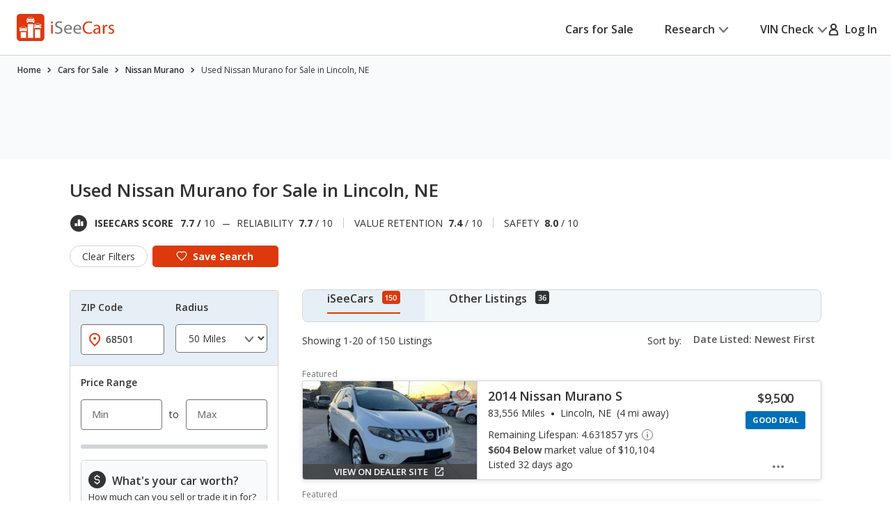

--- FILE ---
content_type: text/css
request_url: https://cdn2.iseecars.com/site/51a06c1bc080c04502f53f344918dd56753d942e/v3/css/grid.css
body_size: 699
content:
@import "vdp/text-expand.css";

/* ------------------------------------------------------------ *\
	Grid
\* ------------------------------------------------------------ */
.grid {
    margin: -1.6rem -2rem;
    display: -webkit-box;
    display: -ms-flexbox;
    display: flex;
    -webkit-box-orient: horizontal;
    -webkit-box-direction: normal;
    -ms-flex-flow: row wrap;
    flex-flow: row wrap;
}
@media (max-width: 767px), screen and (max-width: 812px) and (orientation: landscape) {
    .grid {
        margin: -1.3rem -2rem;
    }
}
.grid .grid__col {
    padding: 1.6rem 2rem;
    max-width: 100%;
    -webkit-box-flex: 1;
    -ms-flex: 1 1;
    flex: 1 1;
}
@media (max-width: 767px), screen and (max-width: 812px) and (orientation: landscape) {
    .grid .grid__col {
        padding: 1.3rem 2rem;
        -webkit-box-flex: 0;
        -ms-flex: 0 0 100%;
        flex: 0 0 100%;
        max-width: 100%;
    }
}
.grid .grid__col--1of2 {
    max-width: 50%;
    -webkit-box-flex: 0;
    -ms-flex: 0 0 50%;
    flex: 0 0 50%;
}
.grid .grid__col--1of3 {
    max-width: 33.3333333333%;
    -webkit-box-flex: 0;
    -ms-flex: 0 0 33.3333333333%;
    flex: 0 0 33.3333333333%;
}
@media (max-width: 767px), screen and (max-width: 812px) and (orientation: landscape) {
    .grid .grid__col--1of3 {
        max-width: 100%;
        -webkit-box-flex: 0;
        -ms-flex: 0 0 100%;
        flex: 0 0 100%;
    }
}
.grid .grid__col--1of4 {
    max-width: 25%;
    -webkit-box-flex: 0;
    -ms-flex: 0 0 25%;
    flex: 0 0 25%;
}
@media (max-width: 767px), screen and (max-width: 812px) and (orientation: landscape) {
    .grid .grid__col--1of4 {
        max-width: 100%;
        -webkit-box-flex: 0;
        -ms-flex: 0 0 100%;
        flex: 0 0 100%;
    }
}
/*  Grid Big Gutter  */
.grid--big-gutter {
    margin: -2rem -3.4rem;
}
.grid--big-gutter .grid__col {
    padding: 2rem 3.4rem;
}


.popular-cars {
    display: flex;
}

.section__quick-navs {
    margin: 0 -1rem -3.1rem;
    padding-top: 0.3rem;
}
@media (max-width: 767px), screen and (max-width: 812px) and (orientation: landscape) {
    .section__quick-navs {
        padding-top: 0;
        margin: 0;
    }
}
.section__quick-nav {
    padding: 0 1rem;
    margin-bottom: 3.1rem;
}
@media (max-width: 767px), screen and (max-width: 812px) and (orientation: landscape) {
    .section__quick-nav {
        padding: 0;
        margin-bottom: 1.5rem;
        -webkit-box-flex: 0;
        -ms-flex: 0 0 33.33%;
        flex: 0 0 33.33%;
        max-width: 33.33%;
    }
}
@media (max-width: 575px) {
    .section__quick-nav {
        -webkit-box-flex: 0;
        -ms-flex: 0 0 50%;
        flex: 0 0 50%;
        max-width: 50%;
    }
}
@media (max-width: 414px) {
    .section__quick-nav {
        -webkit-box-flex: 0;
        -ms-flex: 0 0 100%;
        flex: 0 0 100%;
        max-width: 100%;
    }
}
@media (max-width: 767px), screen and (max-width: 812px) and (orientation: landscape) {
    .section__quick-nav:last-child {
        margin-bottom: 0;
    }
}
@media (min-width: 768px) {
    .section__quick-nav h5.horizontal-links {
        position: relative;
        top: -1rem;
    }
}
.section__quick-nav h5 {
    font-size: 1.8rem;
    line-height: 1.67;
    letter-spacing: 0;
    margin-bottom: 0.9rem;
}
span.linkDesc {
    display: block;
}
.section__quick-nav-item .linkDesc{
    margin-top: .5rem;
}
.section__quick-nav-item .link3{
    font-size: 1.4rem;
    font-weight: normal;
}
.section__quick-nav-item {
    margin-bottom: 1.38rem;
    font-size: 1.2rem;
    line-height: 1.33;
}
@media (min-width: 767.02px) {
    .section__quick-nav-item:last-child {
        margin-bottom: 0;
    }
}
.section__quick-nav .section__quick-nav-toggle {
    font-weight: 600;
    display: -webkit-inline-box;
    display: -ms-inline-flexbox;
    display: inline-flex;
    -webkit-box-align: center;
    -ms-flex-align: center;
    align-items: center;
    margin-bottom: 0;
}
.section__quick-nav-items-hidden {
    display: none;
}
.section__quick-nav-items-hidden.is-active {
    display: block;
}

--- FILE ---
content_type: image/svg+xml
request_url: https://cdn2.iseecars.com/site/51a06c1bc080c04502f53f344918dd56753d942e/v3/images/icons/ico-profile.svg
body_size: 400
content:
<svg id="ico-profile" width="17" height="17" viewBox="0 0 17 17" fill="none" xmlns="http://www.w3.org/2000/svg">
<g clip-path="url(#clip0_1372_373)">
<path d="M7.32067 8.86125H9.65817C10.8558 8.86125 12.0044 9.337 12.8512 10.1838C13.698 11.0307 14.1738 12.1793 14.1738 13.3769V15.5019C14.1738 15.6681 14.1078 15.8276 13.9902 15.9451C13.8726 16.0627 13.7132 16.1288 13.5469 16.1288H3.44255C3.27629 16.1288 3.11684 16.0627 2.99928 15.9451C2.88172 15.8276 2.81567 15.6681 2.81567 15.5019V13.3769C2.81567 12.1811 3.28996 11.0341 4.13451 10.1876C4.97906 9.34106 6.1249 8.86407 7.32067 8.86125V8.86125Z" stroke="#333333" stroke-width="2" stroke-miterlimit="10" stroke-linecap="round"/>
<path d="M8.48942 7.89437C10.4493 7.89437 12.0382 6.30555 12.0382 4.34563C12.0382 2.3857 10.4493 0.796875 8.48942 0.796875C6.5295 0.796875 4.94067 2.3857 4.94067 4.34563C4.94067 6.30555 6.5295 7.89437 8.48942 7.89437Z" stroke="#333333" stroke-width="2" stroke-miterlimit="10" stroke-linecap="round"/>
</g>
<defs>
<clipPath id="clip0_1372_373">
<rect width="17" height="17" fill="white"/>
</clipPath>
</defs>
</svg>


--- FILE ---
content_type: image/svg+xml
request_url: https://cdn2.iseecars.com/site/51a06c1bc080c04502f53f344918dd56753d942e/v3/images/icons/logo.svg
body_size: 4032
content:
<svg id="logo" width="143" height="41" viewBox="0 0 143 41" fill="none" xmlns="http://www.w3.org/2000/svg">
<path d="M35.416 0H5C2.23858 0 0 2.23857 0 5V35.0158C0 37.7773 2.23857 40.0158 5 40.0158H35.416C38.1774 40.0158 40.416 37.7773 40.416 35.0158V5C40.416 2.23858 38.1774 0 35.416 0Z" fill="#DD390C"/>
<path d="M35.938 15.5148L35.348 15.4297C35.202 15.4079 35.07 15.5208 35.07 15.6673V15.9307H34.978L34.326 14.9564C33.954 14.398 33.34 14.0436 32.666 13.996L31.732 13.9287C30.99 13.8752 30.246 13.8752 29.506 13.9287L28.572 13.996C27.898 14.0436 27.286 14.398 26.912 14.9564L26.262 15.9307H26.17V15.6673C26.17 15.5208 26.038 15.4099 25.892 15.4297L25.302 15.5148C25.172 15.5346 25.076 15.6436 25.076 15.7743V15.8851C25.076 16.0257 25.178 16.1465 25.316 16.1723L26.014 16.299L25.572 16.9604C25.386 17.2376 25.288 17.5644 25.288 17.897V19.8713C25.288 20.0713 25.388 20.2455 25.54 20.3544V21.0178C25.54 21.2178 25.704 21.3782 25.904 21.3782H26.598C26.8 21.3782 26.962 21.2158 26.962 21.0178V20.4693H30.618H34.274V21.0178C34.274 21.2178 34.438 21.3782 34.638 21.3782H35.332C35.534 21.3782 35.696 21.2158 35.696 21.0178V20.3544C35.848 20.2455 35.948 20.0693 35.948 19.8713V17.897C35.948 17.5644 35.85 17.2376 35.664 16.9604L35.222 16.299L35.92 16.1723C36.06 16.1465 36.16 16.0257 36.16 15.8851V15.7743C36.164 15.6436 36.066 15.5346 35.938 15.5148ZM28.094 18.3228H26.146C25.858 18.3228 25.654 18.0436 25.744 17.7723L25.816 17.5564C25.872 17.3881 26.036 17.2812 26.214 17.295L26.798 17.3426C27.254 17.3782 27.682 17.5782 28.002 17.903L28.192 18.097C28.274 18.1802 28.214 18.3228 28.094 18.3228ZM27.044 16.1168C26.874 16.1168 26.778 16.0475 26.718 15.9683L27.248 15.1743C27.552 14.7188 28.052 14.4297 28.602 14.3901L29.508 14.3247C30.25 14.2713 30.994 14.2713 31.734 14.3247L32.64 14.3901C33.19 14.4297 33.69 14.7188 33.994 15.1743L34.524 15.9683C34.466 16.0475 34.368 16.1168 34.198 16.1168C33.806 16.1168 27.438 16.1168 27.044 16.1168ZM35.428 17.5564L35.5 17.7723C35.59 18.0436 35.386 18.3228 35.098 18.3228H33.15C33.03 18.3228 32.97 18.1802 33.052 18.095L33.242 17.901C33.562 17.5762 33.99 17.3762 34.446 17.3406L35.03 17.2931C35.206 17.2812 35.372 17.3881 35.428 17.5564Z" fill="white"/>
<path d="M15.236 20.1327L14.42 20.0871C14.246 20.0772 14.1 20.2139 14.1 20.3861V20.6257H13.994C13.788 20.4772 13.402 20.1663 13.084 19.7208C12.804 19.3287 12.6 19.0634 12.476 18.9109C12.348 18.7525 12.158 18.6614 11.954 18.6614H7.312C7.108 18.6614 6.916 18.7525 6.79 18.9109C6.668 19.0634 6.462 19.3287 6.182 19.7208C5.864 20.1663 5.478 20.4772 5.272 20.6257H5.166V20.3861C5.166 20.2139 5.02 20.0772 4.846 20.0871L4.03 20.1327C3.886 20.1406 3.772 20.2594 3.772 20.402V20.5861C3.772 20.699 3.85 20.796 3.96 20.8218L4.808 21.0158C4.61 21.2297 4.368 21.5485 4.28 21.9109C4.19 22.2812 4.242 22.6079 4.3 22.9901C4.342 23.2594 4.39 23.5644 4.39 23.9307V25.0634V25.1386C4.39 25.3208 4.54 25.4693 4.724 25.4693H5.868C6.052 25.4693 6.202 25.3208 6.202 25.1386V25.1089C7.122 25.1267 12.14 25.1267 13.06 25.1089V25.1386C13.06 25.3208 13.21 25.4693 13.394 25.4693H14.538C14.722 25.4693 14.872 25.3208 14.872 25.1386V25.0634V23.9307C14.872 23.5644 14.92 23.2594 14.962 22.9901C15.022 22.6099 15.072 22.2812 14.982 21.9109C14.894 21.5485 14.654 21.2277 14.454 21.0158L15.302 20.8218C15.412 20.796 15.49 20.699 15.49 20.5861V20.402C15.494 20.2594 15.38 20.1406 15.236 20.1327ZM7.31 22.6851C7.158 22.7743 6.788 22.897 5.986 22.7426C5.126 22.5743 4.94 22.2594 5.048 21.996C5.114 21.8356 5.3 21.7465 5.48 21.7822C5.896 21.8634 6.794 22.0851 7.322 22.5446C7.37 22.5842 7.362 22.6554 7.31 22.6851ZM5.534 20.9287C5.77 20.7564 6.17 20.4257 6.51 19.9505C6.784 19.5663 6.984 19.3069 7.104 19.1584C7.156 19.0951 7.232 19.0574 7.312 19.0574H11.954C12.036 19.0574 12.112 19.0931 12.162 19.1584C12.282 19.3069 12.482 19.5663 12.756 19.9505C13.096 20.4257 13.494 20.7564 13.732 20.9287H5.534ZM13.278 22.7426C12.476 22.899 12.106 22.7743 11.954 22.6851C11.902 22.6535 11.896 22.5842 11.94 22.5446C12.47 22.0851 13.368 21.8634 13.782 21.7822C13.962 21.7465 14.148 21.8356 14.214 21.996C14.326 22.2594 14.14 22.5743 13.278 22.7426Z" fill="white"/>
<path d="M24.166 14.8693H16.25V35.2376H24.166V14.8693Z" fill="white"/>
<path d="M34.542 22.8931H26.626V35.2356H34.542V22.8931Z" fill="white"/>
<path d="M13.792 26.9881H5.87601V35.2376H13.792V26.9881Z" fill="white"/>
<path d="M51.4253 14.0569C50.5932 14.0569 50 13.4179 50 12.6199C50 11.7961 50.6194 11.1571 51.4775 11.1571C52.3655 11.1571 52.9289 11.7961 52.9289 12.6199C52.955 13.4215 52.3655 14.0569 51.4253 14.0569ZM52.6602 29.1141H50.2948V16.2401H52.6602V29.1141ZM109.637 13.5804C108.749 13.1556 107.488 12.8342 105.984 12.8342C101.738 12.8342 98.9177 15.5198 98.9177 20.2298C98.9177 24.6184 101.47 27.437 105.876 27.437C107.301 27.437 108.749 27.1451 109.689 26.6908L110.174 28.5267C109.316 28.9516 107.596 29.3764 105.391 29.3764C100.287 29.3764 96.444 26.1847 96.444 20.3074C96.444 14.696 100.287 10.8911 105.899 10.8911C108.156 10.8911 109.577 11.3713 110.197 11.689L109.637 13.5804ZM120.166 29.1141L119.979 27.4924H119.897C119.174 28.5046 117.774 29.4059 115.92 29.4059C113.286 29.4059 111.943 27.57 111.943 25.7081C111.943 22.5977 114.737 20.8947 119.759 20.9206V20.6546C119.759 19.5907 119.465 17.6772 116.804 17.6772C115.595 17.6772 114.334 18.0503 113.42 18.6339L112.883 17.0898C113.958 16.399 115.517 15.9446 117.155 15.9446C121.132 15.9446 122.099 18.6302 122.099 21.2124V26.0258C122.099 27.1415 122.151 28.2349 122.315 29.1104H120.166V29.1141ZM119.819 22.5423C117.241 22.4906 114.312 22.9413 114.312 25.4422C114.312 26.9567 115.334 27.6771 116.543 27.6771C118.237 27.6771 119.312 26.6132 119.685 25.5234C119.767 25.2833 119.819 25.0173 119.819 24.7772V22.5423ZM131.665 18.1537C130.001 18.1537 128.818 19.4023 128.494 21.1607C128.441 21.4784 128.386 21.8515 128.386 22.2505V29.1141H126.05V20.2556C126.05 18.7411 126.024 17.437 125.942 16.2401H128.009L128.091 18.7669H128.199C128.788 17.0381 130.214 15.9483 131.799 15.9483C132.068 15.9483 132.255 15.9742 132.471 16.0296V18.2387C132.228 18.1796 131.986 18.1537 131.665 18.1537ZM138.866 17.703C137.471 17.703 136.691 18.5009 136.691 19.4577C136.691 20.5216 137.471 21.0018 139.161 21.6372C141.418 22.4869 142.571 23.6062 142.571 25.5197C142.571 27.7805 140.799 29.3764 137.709 29.3764C136.284 29.3764 134.971 29.0291 134.057 28.4972L134.646 26.7166C135.344 27.1673 136.579 27.6475 137.762 27.6475C139.482 27.6475 140.288 26.7979 140.288 25.734C140.288 24.6184 139.616 24.0052 137.87 23.3661C135.534 22.5423 134.43 21.2641 134.43 19.7237C134.43 17.6476 136.124 15.9483 138.915 15.9483C140.232 15.9483 141.384 16.3214 142.112 16.7462L141.523 18.4492C141.015 18.1278 140.075 17.703 138.866 17.703Z" fill="#DD390C"/>
<path d="M62.0363 12.8083C59.5664 12.8083 58.6262 14.2712 58.6262 15.4939C58.6262 17.1711 59.7268 17.9948 62.2266 18.9516C65.2898 20.1226 66.8457 21.5855 66.8457 24.2194C66.8457 26.9863 64.7787 29.3801 60.5066 29.3801C58.7605 29.3801 56.8539 28.874 55.8876 28.2349L56.4771 26.2918C57.5255 26.9309 59.0552 27.4628 60.6671 27.4628C63.0587 27.4628 64.4541 26.2142 64.4541 24.4041C64.4541 22.727 63.4877 21.7702 61.0439 20.8393C58.0889 19.8013 56.2607 18.2867 56.2607 15.7599C56.2607 12.9672 58.5963 10.8911 62.1184 10.8911C63.9728 10.8911 65.3159 11.3159 66.1219 11.7703L65.4764 13.658C64.8831 13.3403 63.6743 12.8083 62.0363 12.8083Z" fill="#75777B"/>
<path d="M80.7849 22.0103C80.7849 19.6424 79.6581 15.9446 75.4122 15.9446C71.6252 15.9446 69.3156 19.0033 69.3156 22.8858C69.3156 26.7683 71.7072 29.3764 75.7107 29.3764C77.7777 29.3764 79.2029 28.9516 80.0349 28.5785L79.632 26.9013C78.744 27.2744 77.7254 27.5663 76.0315 27.5663C73.666 27.5663 71.6252 26.2622 71.5729 23.0964H80.7065C80.7326 22.8637 80.7849 22.4906 80.7849 22.0103ZM71.599 21.4267C71.7856 19.8049 72.834 17.6217 75.2256 17.6217C77.8859 17.6217 78.5313 19.9342 78.5015 21.4267H71.599Z" fill="#75777B"/>
<path d="M94.3808 22.0103C94.3808 19.6424 93.254 15.9446 89.0081 15.9446C85.2211 15.9446 82.9116 19.0033 82.9116 22.8858C82.9116 26.7683 85.3032 29.3764 89.3066 29.3764C91.3736 29.3764 92.7988 28.9516 93.6309 28.5785L93.2279 26.9013C92.3399 27.2744 91.3213 27.5663 89.6274 27.5663C87.262 27.5663 85.2211 26.2622 85.1688 23.0964H94.3024C94.3248 22.8637 94.3808 22.4906 94.3808 22.0103ZM85.1912 21.4267C85.3778 19.8049 86.4262 17.6217 88.8178 17.6217C91.478 17.6217 92.1235 19.9342 92.0937 21.4267H85.1912Z" fill="#75777B"/>
<path d="M25.61 8.12475L24.846 7.36435C24.848 7.36435 24.85 7.36435 24.85 7.36435C25.13 7.36435 25.348 7.10495 25.272 6.81386C25.234 6.67326 25.12 6.55643 24.978 6.51683C24.788 6.46336 24.612 6.53465 24.508 6.66336L24.104 5.47921C24.016 5.2198 23.776 5.04158 23.5 5.02772L21.108 4.91089C20.804 4.89505 20.5 4.88911 20.196 4.88911C19.892 4.88911 19.588 4.89703 19.284 4.91089L16.892 5.02772C16.616 5.04158 16.378 5.2198 16.288 5.47921L15.884 6.66336C15.78 6.53267 15.606 6.46138 15.414 6.51683C15.272 6.55643 15.158 6.67326 15.12 6.81386C15.044 7.10297 15.262 7.36435 15.542 7.36435C15.544 7.36435 15.546 7.36435 15.546 7.36435L14.782 8.12475C14.456 8.4495 14.294 8.90297 14.346 9.36039L14.446 10.2436C14.446 10.2436 14.326 10.4891 14.464 10.796C14.602 11.103 14.79 11.3485 14.79 11.3485C14.79 11.3485 14.792 11.3485 14.794 11.3505V12.9109C14.794 13.1564 14.996 13.3564 15.244 13.3564H15.976C16.224 13.3564 16.426 13.1564 16.426 12.9109V11.6495C17.246 11.7327 18.45 11.8 20.196 11.8C21.942 11.8 23.146 11.7327 23.966 11.6495V12.9109C23.966 13.1564 24.168 13.3564 24.416 13.3564H25.148C25.396 13.3564 25.598 13.1564 25.598 12.9109V11.3505C25.6 11.3485 25.602 11.3485 25.602 11.3485C25.602 11.3485 25.79 11.103 25.928 10.796C26.066 10.4891 25.946 10.2436 25.946 10.2436L26.046 9.36039C26.098 8.90495 25.938 8.4495 25.61 8.12475ZM16.668 5.6099C16.704 5.50495 16.8 5.43366 16.912 5.42772L19.284 5.31089C19.588 5.29505 19.892 5.28911 20.196 5.28911C20.5 5.28911 20.804 5.29703 21.108 5.31089L23.48 5.42772C23.592 5.43366 23.688 5.50495 23.724 5.6099L24.27 7.20792L20.196 7.11089L16.124 7.20792L16.668 5.6099ZM16.106 10.2733C15.68 10.2733 15.334 9.93069 15.334 9.50891C15.334 9.08713 15.68 8.74455 16.106 8.74455C16.532 8.74455 16.878 9.08713 16.878 9.50891C16.878 9.93069 16.532 10.2733 16.106 10.2733ZM22.368 10.0752H18.028C17.808 10.0752 17.628 9.89703 17.628 9.6792H22.768C22.768 9.89703 22.588 10.0752 22.368 10.0752ZM17.628 9.4297C17.628 9.21188 17.808 9.03366 18.028 9.03366H22.368C22.588 9.03366 22.768 9.21188 22.768 9.4297H17.628ZM24.29 10.2733C23.864 10.2733 23.518 9.93069 23.518 9.50891C23.518 9.08713 23.864 8.74455 24.29 8.74455C24.716 8.74455 25.062 9.08713 25.062 9.50891C25.062 9.93069 24.716 10.2733 24.29 10.2733Z" fill="white"/>
</svg>


--- FILE ---
content_type: text/xml
request_url: https://sts.us-east-1.amazonaws.com/
body_size: 2066
content:
<AssumeRoleWithWebIdentityResponse xmlns="https://sts.amazonaws.com/doc/2011-06-15/">
  <AssumeRoleWithWebIdentityResult>
    <Audience>us-east-1:5b3bdc73-95c4-4d98-9c6d-d8827c9cc4e2</Audience>
    <AssumedRoleUser>
      <AssumedRoleId>AROAQIC2LZDDJOHMGZG6O:cwr</AssumedRoleId>
      <Arn>arn:aws:sts::017369385158:assumed-role/RUM-Monitor-us-east-1-017369385158-2222005809361-Unauth/cwr</Arn>
    </AssumedRoleUser>
    <Provider>cognito-identity.amazonaws.com</Provider>
    <Credentials>
      <AccessKeyId>ASIAQIC2LZDDNC2Q6AIN</AccessKeyId>
      <SecretAccessKey>Hdw5hxdbUyy5euN+gg0x3DW9NongCal+1f4GnR23</SecretAccessKey>
      <SessionToken>IQoJb3JpZ2luX2VjEPn//////////wEaCXVzLWVhc3QtMSJHMEUCIA9QExf8VSS8ESc03Z1Gd/WO/zRiSe+nf9wJVgxuJsIQAiEAkBmW5WkTxqax3iTsqQJFbDjvEIVmwyxWbUFwF+u/UMAqjwMIwv//////////ARAAGgwwMTczNjkzODUxNTgiDBqZZyi+txk+8O5nECrjAj2DPvtFeFvPtlBJyNnoT++PpXW40/[base64]/Izl1JUTn34KCf9rKLlFaCZWJN1ldsvoTVxqSGd9HvbQukjIlE0I9D7pj03G25Avvkw5XPyttet9kGIrGu2lp3Zl0R8ejQn55vzob89NWBBqx3QMnUo/PdKqtiTSqFscXysO1U9IgDsf36FFbwjrG67jzLqydM9HeqfEJwkw8KzCywY6hQLlN7MYb+Sf18DBal4VXKRuG1SdHwGxVW4zbPDOSo30HP849JA9tLih0bCGX76oFE2L52MQT2eXt5neLHbjbQ0kaZHiVMIyoghZXg2YEELoIXnQhupr3SrT0ix/15JjIHyZsGYXGATKlqPL80CWpgDoRok0PsnNpRoTJ2pAeSS2eCyA+ltk3JieIJThqJ9jY6SorRwnn9LaPTNNPW2jeDNdwem/vtc7xceYOxkpREILFk9fCiDOXE2L2i3A3Cx8Utvlf3k07y+PYBQRpDMc34Q18ftBkXYHUph81Qch/DswJ2E2NMY8qs9HSdpSbxCEW4gZGhxZBWuTUbNGK6UUf1QAuXCQ/Rs=</SessionToken>
      <Expiration>2026-01-21T10:03:44Z</Expiration>
    </Credentials>
    <SubjectFromWebIdentityToken>us-east-1:040b4bc8-c6e6-c72a-6cf1-ae15f4cc9a45</SubjectFromWebIdentityToken>
  </AssumeRoleWithWebIdentityResult>
  <ResponseMetadata>
    <RequestId>18ca2709-034b-4031-9e66-f18113ca7891</RequestId>
  </ResponseMetadata>
</AssumeRoleWithWebIdentityResponse>
